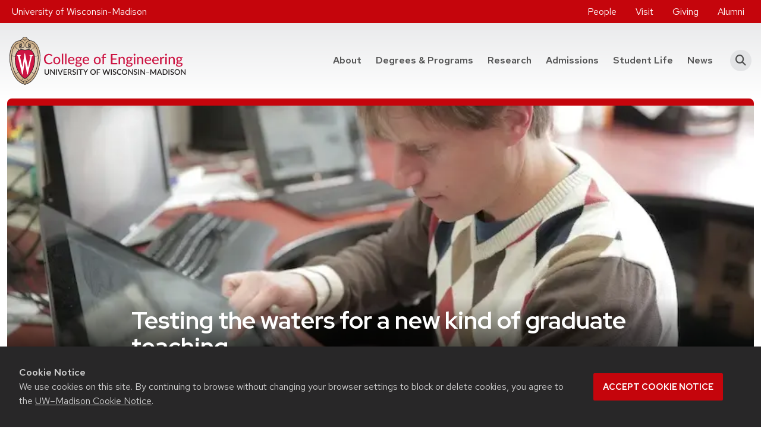

--- FILE ---
content_type: text/html; charset=UTF-8
request_url: https://engineering.wisc.edu/news/testing-waters-new-kind-graduate-teaching/
body_size: 19562
content:
<!DOCTYPE html>
<html lang="en-US">
<head>
	<!-- Google Tag Manager -->
	<script>(function(w,d,s,l,i){w[l]=w[l]||[];w[l].push({'gtm.start':
	new Date().getTime(),event:'gtm.js'});var f=d.getElementsByTagName(s)[0],
	j=d.createElement(s),dl=l!='dataLayer'?'&l='+l:'';j.async=true;j.src=
	'https://www.googletagmanager.com/gtm.js?id='+i+dl;f.parentNode.insertBefore(j,f);
	})(window,document,'script','dataLayer','GTM-5STK4X3');</script>
	<!-- End Google Tag Manager -->
	<!-- Google Tag Manager -->
	<script>(function(w,d,s,l,i){w[l]=w[l]||[];w[l].push({'gtm.start':
	new Date().getTime(),event:'gtm.js'});var f=d.getElementsByTagName(s)[0],
	j=d.createElement(s),dl=l!='dataLayer'?'&l='+l:'';j.async=true;j.src=
	'https://www.googletagmanager.com/gtm.js?id='+i+dl;f.parentNode.insertBefore(j,f);
	})(window,document,'script','dataLayer','GTM-N7GFX62');</script>
	<!-- End Google Tag Manager -->
	<meta charset="UTF-8">
	<meta http-equiv="X-UA-Compatible" content="IE=edge">
	<meta name="viewport" content="width=device-width, initial-scale=1, shrink-to-fit=no">
	<link rel="icon" type="image/png" href="https://engineering.wisc.edu/wp-content/themes/coe/assets/dist/favicons/favicon-96x96.png" sizes="96x96" />
	<link rel="icon" type="image/svg+xml" href="https://engineering.wisc.edu/wp-content/themes/coe/assets/dist/favicons/favicon.svg" />
	<link rel="shortcut icon" href="https://engineering.wisc.edu/wp-content/themes/coe/assets/dist/favicons/favicon.ico" />
	<link rel="apple-touch-icon" sizes="180x180" href="https://engineering.wisc.edu/wp-content/themes/coe/assets/dist/favicons/apple-touch-icon.png" />
	<meta name="apple-mobile-web-app-title" content="UW Engineering" />
	<link rel="manifest" href="https://engineering.wisc.edu/wp-content/themes/coe/assets/dist/favicons/site.webmanifest" />
	<link rel="preconnect" href="https://www.googletagmanager.com">
	<meta name='robots' content='index, follow, max-image-preview:large, max-snippet:-1, max-video-preview:-1' />

	<!-- This site is optimized with the Yoast SEO plugin v26.7 - https://yoast.com/wordpress/plugins/seo/ -->
	<title>Testing the waters for a new kind of graduate teaching - College of Engineering - University of Wisconsin-Madison</title>
	<link rel="canonical" href="https://engineering.wisc.edu/news/testing-waters-new-kind-graduate-teaching/" />
	<meta property="og:locale" content="en_US" />
	<meta property="og:type" content="article" />
	<meta property="og:title" content="Testing the waters for a new kind of graduate teaching - College of Engineering - University of Wisconsin-Madison" />
	<meta property="og:description" content="Technology has changed our daily life in countless ways—however, many university professors are still teaching their graduate-level classes exactly the same way as they did 50 years ago. “We have..." />
	<meta property="og:url" content="https://engineering.wisc.edu/news/testing-waters-new-kind-graduate-teaching/" />
	<meta property="og:site_name" content="College of Engineering - University of Wisconsin-Madison" />
	<meta property="article:publisher" content="https://www.facebook.com/UWMadEngr" />
	<meta property="article:modified_time" content="2023-09-22T20:45:45+00:00" />
	<meta property="og:image" content="https://engineering.wisc.edu/wp-content/uploads/2018/02/Steven-Loheide-Virtual-U-1823-825w-jpg.webp" />
	<meta property="og:image:width" content="825" />
	<meta property="og:image:height" content="550" />
	<meta property="og:image:type" content="image/jpeg" />
	<meta name="twitter:card" content="summary_large_image" />
	<meta name="twitter:site" content="@UWMadEngr" />
	<script type="application/ld+json" class="yoast-schema-graph">{"@context":"https://schema.org","@graph":[{"@type":"WebPage","@id":"https://engineering.wisc.edu/news/testing-waters-new-kind-graduate-teaching/","url":"https://engineering.wisc.edu/news/testing-waters-new-kind-graduate-teaching/","name":"Testing the waters for a new kind of graduate teaching - College of Engineering - University of Wisconsin-Madison","isPartOf":{"@id":"https://engineering.wisc.edu/#website"},"primaryImageOfPage":{"@id":"https://engineering.wisc.edu/news/testing-waters-new-kind-graduate-teaching/#primaryimage"},"image":{"@id":"https://engineering.wisc.edu/news/testing-waters-new-kind-graduate-teaching/#primaryimage"},"thumbnailUrl":"https://engineering.wisc.edu/wp-content/uploads/2018/02/Steven-Loheide-Virtual-U-1823-825w-jpg-webp.webp","datePublished":"2018-02-12T20:40:41+00:00","dateModified":"2023-09-22T20:45:45+00:00","breadcrumb":{"@id":"https://engineering.wisc.edu/news/testing-waters-new-kind-graduate-teaching/#breadcrumb"},"inLanguage":"en-US","potentialAction":[{"@type":"ReadAction","target":["https://engineering.wisc.edu/news/testing-waters-new-kind-graduate-teaching/"]}]},{"@type":"ImageObject","inLanguage":"en-US","@id":"https://engineering.wisc.edu/news/testing-waters-new-kind-graduate-teaching/#primaryimage","url":"https://engineering.wisc.edu/wp-content/uploads/2018/02/Steven-Loheide-Virtual-U-1823-825w-jpg-webp.webp","contentUrl":"https://engineering.wisc.edu/wp-content/uploads/2018/02/Steven-Loheide-Virtual-U-1823-825w-jpg-webp.webp","width":825,"height":550,"caption":"In the fall 2017 semester, a team of professors including UW–Madison’s Steven Loheide offered a course menu of highly specialized hydrology topics to a remote audience of 45 graduate students at six institutions, using a new virtual university format. Photo by Renee Meiller."},{"@type":"BreadcrumbList","@id":"https://engineering.wisc.edu/news/testing-waters-new-kind-graduate-teaching/#breadcrumb","itemListElement":[{"@type":"ListItem","position":1,"name":"Homepage","item":"https://engineering.wisc.edu/"},{"@type":"ListItem","position":2,"name":"News","item":"https://engineering.wisc.edu/news/"},{"@type":"ListItem","position":3,"name":"Testing the waters for a new kind of graduate teaching"}]},{"@type":"WebSite","@id":"https://engineering.wisc.edu/#website","url":"https://engineering.wisc.edu/","name":"College of Engineering - University of Wisconsin-Madison","description":"","publisher":{"@id":"https://engineering.wisc.edu/#organization"},"potentialAction":[{"@type":"SearchAction","target":{"@type":"EntryPoint","urlTemplate":"https://engineering.wisc.edu/?s={search_term_string}"},"query-input":{"@type":"PropertyValueSpecification","valueRequired":true,"valueName":"search_term_string"}}],"inLanguage":"en-US"},{"@type":"Organization","@id":"https://engineering.wisc.edu/#organization","name":"College of Engineering - University of Wisconsin-Madison","url":"https://engineering.wisc.edu/","logo":{"@type":"ImageObject","inLanguage":"en-US","@id":"https://engineering.wisc.edu/#/schema/logo/image/","url":"https://engineering.wisc.edu/wp-content/uploads/2021/09/UW_Engineering_color-flush.svg","contentUrl":"https://engineering.wisc.edu/wp-content/uploads/2021/09/UW_Engineering_color-flush.svg","width":295.95,"height":81.54,"caption":"College of Engineering - University of Wisconsin-Madison"},"image":{"@id":"https://engineering.wisc.edu/#/schema/logo/image/"},"sameAs":["https://www.facebook.com/UWMadEngr","https://x.com/UWMadEngr","https://www.instagram.com/uwmadengr/","https://www.youtube.com/uwmadengr","https://www.linkedin.com/school/uwmadengr"]}]}</script>
	<!-- / Yoast SEO plugin. -->


<link rel='dns-prefetch' href='//cdn.wisc.cloud' />
<link rel="alternate" title="oEmbed (JSON)" type="application/json+oembed" href="https://engineering.wisc.edu/wp-json/oembed/1.0/embed?url=https%3A%2F%2Fengineering.wisc.edu%2Fnews%2Ftesting-waters-new-kind-graduate-teaching%2F" />
<link rel="alternate" title="oEmbed (XML)" type="text/xml+oembed" href="https://engineering.wisc.edu/wp-json/oembed/1.0/embed?url=https%3A%2F%2Fengineering.wisc.edu%2Fnews%2Ftesting-waters-new-kind-graduate-teaching%2F&#038;format=xml" />
<style id='wp-img-auto-sizes-contain-inline-css'>
img:is([sizes=auto i],[sizes^="auto," i]){contain-intrinsic-size:3000px 1500px}
/*# sourceURL=wp-img-auto-sizes-contain-inline-css */
</style>
<link rel='stylesheet' id='tribe-events-pro-mini-calendar-block-styles-css' href='https://engineering.wisc.edu/wp-content/plugins/events-calendar-pro/build/css/tribe-events-pro-mini-calendar-block.css?ver=7.7.11' media='all' />
<link rel='stylesheet' id='sbi_styles-css' href='https://engineering.wisc.edu/wp-content/plugins/instagram-feed-pro/css/sbi-styles.min.css?ver=6.9.0' media='all' />
<link rel='preload' id='wp-block-library-css' href='https://engineering.wisc.edu/wp-includes/css/dist/block-library/style.min.css?ver=6.9' media='all' as="style" onload="this.onload=null;this.rel='stylesheet'" />
<style id='wp-block-image-inline-css'>
.wp-block-image>a,.wp-block-image>figure>a{display:inline-block}.wp-block-image img{box-sizing:border-box;height:auto;max-width:100%;vertical-align:bottom}@media not (prefers-reduced-motion){.wp-block-image img.hide{visibility:hidden}.wp-block-image img.show{animation:show-content-image .4s}}.wp-block-image[style*=border-radius] img,.wp-block-image[style*=border-radius]>a{border-radius:inherit}.wp-block-image.has-custom-border img{box-sizing:border-box}.wp-block-image.aligncenter{text-align:center}.wp-block-image.alignfull>a,.wp-block-image.alignwide>a{width:100%}.wp-block-image.alignfull img,.wp-block-image.alignwide img{height:auto;width:100%}.wp-block-image .aligncenter,.wp-block-image .alignleft,.wp-block-image .alignright,.wp-block-image.aligncenter,.wp-block-image.alignleft,.wp-block-image.alignright{display:table}.wp-block-image .aligncenter>figcaption,.wp-block-image .alignleft>figcaption,.wp-block-image .alignright>figcaption,.wp-block-image.aligncenter>figcaption,.wp-block-image.alignleft>figcaption,.wp-block-image.alignright>figcaption{caption-side:bottom;display:table-caption}.wp-block-image .alignleft{float:left;margin:.5em 1em .5em 0}.wp-block-image .alignright{float:right;margin:.5em 0 .5em 1em}.wp-block-image .aligncenter{margin-left:auto;margin-right:auto}.wp-block-image :where(figcaption){margin-bottom:1em;margin-top:.5em}.wp-block-image.is-style-circle-mask img{border-radius:9999px}@supports ((-webkit-mask-image:none) or (mask-image:none)) or (-webkit-mask-image:none){.wp-block-image.is-style-circle-mask img{border-radius:0;-webkit-mask-image:url('data:image/svg+xml;utf8,<svg viewBox="0 0 100 100" xmlns="http://www.w3.org/2000/svg"><circle cx="50" cy="50" r="50"/></svg>');mask-image:url('data:image/svg+xml;utf8,<svg viewBox="0 0 100 100" xmlns="http://www.w3.org/2000/svg"><circle cx="50" cy="50" r="50"/></svg>');mask-mode:alpha;-webkit-mask-position:center;mask-position:center;-webkit-mask-repeat:no-repeat;mask-repeat:no-repeat;-webkit-mask-size:contain;mask-size:contain}}:root :where(.wp-block-image.is-style-rounded img,.wp-block-image .is-style-rounded img){border-radius:9999px}.wp-block-image figure{margin:0}.wp-lightbox-container{display:flex;flex-direction:column;position:relative}.wp-lightbox-container img{cursor:zoom-in}.wp-lightbox-container img:hover+button{opacity:1}.wp-lightbox-container button{align-items:center;backdrop-filter:blur(16px) saturate(180%);background-color:#5a5a5a40;border:none;border-radius:4px;cursor:zoom-in;display:flex;height:20px;justify-content:center;opacity:0;padding:0;position:absolute;right:16px;text-align:center;top:16px;width:20px;z-index:100}@media not (prefers-reduced-motion){.wp-lightbox-container button{transition:opacity .2s ease}}.wp-lightbox-container button:focus-visible{outline:3px auto #5a5a5a40;outline:3px auto -webkit-focus-ring-color;outline-offset:3px}.wp-lightbox-container button:hover{cursor:pointer;opacity:1}.wp-lightbox-container button:focus{opacity:1}.wp-lightbox-container button:focus,.wp-lightbox-container button:hover,.wp-lightbox-container button:not(:hover):not(:active):not(.has-background){background-color:#5a5a5a40;border:none}.wp-lightbox-overlay{box-sizing:border-box;cursor:zoom-out;height:100vh;left:0;overflow:hidden;position:fixed;top:0;visibility:hidden;width:100%;z-index:100000}.wp-lightbox-overlay .close-button{align-items:center;cursor:pointer;display:flex;justify-content:center;min-height:40px;min-width:40px;padding:0;position:absolute;right:calc(env(safe-area-inset-right) + 16px);top:calc(env(safe-area-inset-top) + 16px);z-index:5000000}.wp-lightbox-overlay .close-button:focus,.wp-lightbox-overlay .close-button:hover,.wp-lightbox-overlay .close-button:not(:hover):not(:active):not(.has-background){background:none;border:none}.wp-lightbox-overlay .lightbox-image-container{height:var(--wp--lightbox-container-height);left:50%;overflow:hidden;position:absolute;top:50%;transform:translate(-50%,-50%);transform-origin:top left;width:var(--wp--lightbox-container-width);z-index:9999999999}.wp-lightbox-overlay .wp-block-image{align-items:center;box-sizing:border-box;display:flex;height:100%;justify-content:center;margin:0;position:relative;transform-origin:0 0;width:100%;z-index:3000000}.wp-lightbox-overlay .wp-block-image img{height:var(--wp--lightbox-image-height);min-height:var(--wp--lightbox-image-height);min-width:var(--wp--lightbox-image-width);width:var(--wp--lightbox-image-width)}.wp-lightbox-overlay .wp-block-image figcaption{display:none}.wp-lightbox-overlay button{background:none;border:none}.wp-lightbox-overlay .scrim{background-color:#fff;height:100%;opacity:.9;position:absolute;width:100%;z-index:2000000}.wp-lightbox-overlay.active{visibility:visible}@media not (prefers-reduced-motion){.wp-lightbox-overlay.active{animation:turn-on-visibility .25s both}.wp-lightbox-overlay.active img{animation:turn-on-visibility .35s both}.wp-lightbox-overlay.show-closing-animation:not(.active){animation:turn-off-visibility .35s both}.wp-lightbox-overlay.show-closing-animation:not(.active) img{animation:turn-off-visibility .25s both}.wp-lightbox-overlay.zoom.active{animation:none;opacity:1;visibility:visible}.wp-lightbox-overlay.zoom.active .lightbox-image-container{animation:lightbox-zoom-in .4s}.wp-lightbox-overlay.zoom.active .lightbox-image-container img{animation:none}.wp-lightbox-overlay.zoom.active .scrim{animation:turn-on-visibility .4s forwards}.wp-lightbox-overlay.zoom.show-closing-animation:not(.active){animation:none}.wp-lightbox-overlay.zoom.show-closing-animation:not(.active) .lightbox-image-container{animation:lightbox-zoom-out .4s}.wp-lightbox-overlay.zoom.show-closing-animation:not(.active) .lightbox-image-container img{animation:none}.wp-lightbox-overlay.zoom.show-closing-animation:not(.active) .scrim{animation:turn-off-visibility .4s forwards}}@keyframes show-content-image{0%{visibility:hidden}99%{visibility:hidden}to{visibility:visible}}@keyframes turn-on-visibility{0%{opacity:0}to{opacity:1}}@keyframes turn-off-visibility{0%{opacity:1;visibility:visible}99%{opacity:0;visibility:visible}to{opacity:0;visibility:hidden}}@keyframes lightbox-zoom-in{0%{transform:translate(calc((-100vw + var(--wp--lightbox-scrollbar-width))/2 + var(--wp--lightbox-initial-left-position)),calc(-50vh + var(--wp--lightbox-initial-top-position))) scale(var(--wp--lightbox-scale))}to{transform:translate(-50%,-50%) scale(1)}}@keyframes lightbox-zoom-out{0%{transform:translate(-50%,-50%) scale(1);visibility:visible}99%{visibility:visible}to{transform:translate(calc((-100vw + var(--wp--lightbox-scrollbar-width))/2 + var(--wp--lightbox-initial-left-position)),calc(-50vh + var(--wp--lightbox-initial-top-position))) scale(var(--wp--lightbox-scale));visibility:hidden}}
/*# sourceURL=https://engineering.wisc.edu/wp-includes/blocks/image/style.min.css */
</style>
<style id='global-styles-inline-css'>
:root{--wp--preset--aspect-ratio--square: 1;--wp--preset--aspect-ratio--4-3: 4/3;--wp--preset--aspect-ratio--3-4: 3/4;--wp--preset--aspect-ratio--3-2: 3/2;--wp--preset--aspect-ratio--2-3: 2/3;--wp--preset--aspect-ratio--16-9: 16/9;--wp--preset--aspect-ratio--9-16: 9/16;--wp--preset--aspect-ratio--21-9: 21/9;--wp--preset--color--black: #000000;--wp--preset--color--cyan-bluish-gray: #abb8c3;--wp--preset--color--white: #ffffff;--wp--preset--color--pale-pink: #f78da7;--wp--preset--color--vivid-red: #cf2e2e;--wp--preset--color--luminous-vivid-orange: #ff6900;--wp--preset--color--luminous-vivid-amber: #fcb900;--wp--preset--color--light-green-cyan: #7bdcb5;--wp--preset--color--vivid-green-cyan: #00d084;--wp--preset--color--pale-cyan-blue: #8ed1fc;--wp--preset--color--vivid-cyan-blue: #0693e3;--wp--preset--color--vivid-purple: #9b51e0;--wp--preset--color--primary: var(--bs-primary);--wp--preset--color--secondary: var(--bs-secondary);--wp--preset--color--lighter: var(--bs-light);--wp--preset--color--dark: var(--bs-dark);--wp--preset--gradient--vivid-cyan-blue-to-vivid-purple: linear-gradient(135deg,rgb(6,147,227) 0%,rgb(155,81,224) 100%);--wp--preset--gradient--light-green-cyan-to-vivid-green-cyan: linear-gradient(135deg,rgb(122,220,180) 0%,rgb(0,208,130) 100%);--wp--preset--gradient--luminous-vivid-amber-to-luminous-vivid-orange: linear-gradient(135deg,rgb(252,185,0) 0%,rgb(255,105,0) 100%);--wp--preset--gradient--luminous-vivid-orange-to-vivid-red: linear-gradient(135deg,rgb(255,105,0) 0%,rgb(207,46,46) 100%);--wp--preset--gradient--very-light-gray-to-cyan-bluish-gray: linear-gradient(135deg,rgb(238,238,238) 0%,rgb(169,184,195) 100%);--wp--preset--gradient--cool-to-warm-spectrum: linear-gradient(135deg,rgb(74,234,220) 0%,rgb(151,120,209) 20%,rgb(207,42,186) 40%,rgb(238,44,130) 60%,rgb(251,105,98) 80%,rgb(254,248,76) 100%);--wp--preset--gradient--blush-light-purple: linear-gradient(135deg,rgb(255,206,236) 0%,rgb(152,150,240) 100%);--wp--preset--gradient--blush-bordeaux: linear-gradient(135deg,rgb(254,205,165) 0%,rgb(254,45,45) 50%,rgb(107,0,62) 100%);--wp--preset--gradient--luminous-dusk: linear-gradient(135deg,rgb(255,203,112) 0%,rgb(199,81,192) 50%,rgb(65,88,208) 100%);--wp--preset--gradient--pale-ocean: linear-gradient(135deg,rgb(255,245,203) 0%,rgb(182,227,212) 50%,rgb(51,167,181) 100%);--wp--preset--gradient--electric-grass: linear-gradient(135deg,rgb(202,248,128) 0%,rgb(113,206,126) 100%);--wp--preset--gradient--midnight: linear-gradient(135deg,rgb(2,3,129) 0%,rgb(40,116,252) 100%);--wp--preset--gradient--primary-to-secondary: linear-gradient(135deg, var(--bs-primary) 0%, var(--bs-secondary) 100%);--wp--preset--gradient--dark-to-primary: linear-gradient(135deg, var(--bs-dark) 0%, var(--bs-primary) 100%);--wp--preset--gradient--primary-overlay: linear-gradient(180deg, rgba(0,0,0,0) 0%, var(--bs-primary) 100%);--wp--preset--gradient--dark-overlay: linear-gradient(180deg, rgba(0,0,0,0) 0%, rgba(0,0,0,0.8) 100%);--wp--preset--gradient--gradient-secondary: var(--gradient-secondary);--wp--preset--gradient--gradient-secondary-lr: var(--gradient-secondary-lr);--wp--preset--gradient--gradient-primary: var(--gradient-primary);--wp--preset--gradient--gradient-primary-lr: var(--gradient-primary-lr);--wp--preset--gradient--light-grey-tb: var(--gradient-light-grey-tb);--wp--preset--gradient--light-grey-lr: var(--gradient-light-grey-lr);--wp--preset--gradient--light-grey-bt: var(--gradient-light-grey-bt);--wp--preset--gradient--light-grey-rl: var(--gradient-light-grey-rl);--wp--preset--font-size--small: var(--bs-font-size-sm);--wp--preset--font-size--medium: var(--bs-font-size-base);--wp--preset--font-size--large: var(--bs-font-size-lg);--wp--preset--font-size--x-large: 42px;--wp--preset--font-family--font-heading: var(--bs-font-heading);--wp--preset--font-family--font-base: var(--bs-font-base);--wp--preset--spacing--20: 0.5rem;--wp--preset--spacing--30: 1rem;--wp--preset--spacing--40: 1.5rem;--wp--preset--spacing--50: 3rem;--wp--preset--spacing--60: 2.25rem;--wp--preset--spacing--70: 3.38rem;--wp--preset--spacing--80: 5.06rem;--wp--preset--spacing--10: 0.25rem;--wp--preset--shadow--natural: 6px 6px 9px rgba(0, 0, 0, 0.2);--wp--preset--shadow--deep: 12px 12px 50px rgba(0, 0, 0, 0.4);--wp--preset--shadow--sharp: 6px 6px 0px rgba(0, 0, 0, 0.2);--wp--preset--shadow--outlined: 6px 6px 0px -3px rgb(255, 255, 255), 6px 6px rgb(0, 0, 0);--wp--preset--shadow--crisp: 6px 6px 0px rgb(0, 0, 0);}:root { --wp--style--global--content-size: 1320px;--wp--style--global--wide-size: 1320px; }:where(body) { margin: 0; }.wp-site-blocks > .alignleft { float: left; margin-right: 2em; }.wp-site-blocks > .alignright { float: right; margin-left: 2em; }.wp-site-blocks > .aligncenter { justify-content: center; margin-left: auto; margin-right: auto; }:where(.is-layout-flex){gap: 0.5em;}:where(.is-layout-grid){gap: 0.5em;}.is-layout-flow > .alignleft{float: left;margin-inline-start: 0;margin-inline-end: 2em;}.is-layout-flow > .alignright{float: right;margin-inline-start: 2em;margin-inline-end: 0;}.is-layout-flow > .aligncenter{margin-left: auto !important;margin-right: auto !important;}.is-layout-constrained > .alignleft{float: left;margin-inline-start: 0;margin-inline-end: 2em;}.is-layout-constrained > .alignright{float: right;margin-inline-start: 2em;margin-inline-end: 0;}.is-layout-constrained > .aligncenter{margin-left: auto !important;margin-right: auto !important;}.is-layout-constrained > :where(:not(.alignleft):not(.alignright):not(.alignfull)){max-width: var(--wp--style--global--content-size);margin-left: auto !important;margin-right: auto !important;}.is-layout-constrained > .alignwide{max-width: var(--wp--style--global--wide-size);}body .is-layout-flex{display: flex;}.is-layout-flex{flex-wrap: wrap;align-items: center;}.is-layout-flex > :is(*, div){margin: 0;}body .is-layout-grid{display: grid;}.is-layout-grid > :is(*, div){margin: 0;}body{padding-top: 0px;padding-right: 0px;padding-bottom: 0px;padding-left: 0px;}a:where(:not(.wp-element-button)){text-decoration: underline;}:root :where(.wp-element-button, .wp-block-button__link){background-color: #32373c;border-width: 0;color: #fff;font-family: inherit;font-size: inherit;font-style: inherit;font-weight: inherit;letter-spacing: inherit;line-height: inherit;padding-top: calc(0.667em + 2px);padding-right: calc(1.333em + 2px);padding-bottom: calc(0.667em + 2px);padding-left: calc(1.333em + 2px);text-decoration: none;text-transform: inherit;}.has-black-color{color: var(--wp--preset--color--black) !important;}.has-cyan-bluish-gray-color{color: var(--wp--preset--color--cyan-bluish-gray) !important;}.has-white-color{color: var(--wp--preset--color--white) !important;}.has-pale-pink-color{color: var(--wp--preset--color--pale-pink) !important;}.has-vivid-red-color{color: var(--wp--preset--color--vivid-red) !important;}.has-luminous-vivid-orange-color{color: var(--wp--preset--color--luminous-vivid-orange) !important;}.has-luminous-vivid-amber-color{color: var(--wp--preset--color--luminous-vivid-amber) !important;}.has-light-green-cyan-color{color: var(--wp--preset--color--light-green-cyan) !important;}.has-vivid-green-cyan-color{color: var(--wp--preset--color--vivid-green-cyan) !important;}.has-pale-cyan-blue-color{color: var(--wp--preset--color--pale-cyan-blue) !important;}.has-vivid-cyan-blue-color{color: var(--wp--preset--color--vivid-cyan-blue) !important;}.has-vivid-purple-color{color: var(--wp--preset--color--vivid-purple) !important;}.has-primary-color{color: var(--wp--preset--color--primary) !important;}.has-secondary-color{color: var(--wp--preset--color--secondary) !important;}.has-lighter-color{color: var(--wp--preset--color--lighter) !important;}.has-dark-color{color: var(--wp--preset--color--dark) !important;}.has-black-background-color{background-color: var(--wp--preset--color--black) !important;}.has-cyan-bluish-gray-background-color{background-color: var(--wp--preset--color--cyan-bluish-gray) !important;}.has-white-background-color{background-color: var(--wp--preset--color--white) !important;}.has-pale-pink-background-color{background-color: var(--wp--preset--color--pale-pink) !important;}.has-vivid-red-background-color{background-color: var(--wp--preset--color--vivid-red) !important;}.has-luminous-vivid-orange-background-color{background-color: var(--wp--preset--color--luminous-vivid-orange) !important;}.has-luminous-vivid-amber-background-color{background-color: var(--wp--preset--color--luminous-vivid-amber) !important;}.has-light-green-cyan-background-color{background-color: var(--wp--preset--color--light-green-cyan) !important;}.has-vivid-green-cyan-background-color{background-color: var(--wp--preset--color--vivid-green-cyan) !important;}.has-pale-cyan-blue-background-color{background-color: var(--wp--preset--color--pale-cyan-blue) !important;}.has-vivid-cyan-blue-background-color{background-color: var(--wp--preset--color--vivid-cyan-blue) !important;}.has-vivid-purple-background-color{background-color: var(--wp--preset--color--vivid-purple) !important;}.has-primary-background-color{background-color: var(--wp--preset--color--primary) !important;}.has-secondary-background-color{background-color: var(--wp--preset--color--secondary) !important;}.has-lighter-background-color{background-color: var(--wp--preset--color--lighter) !important;}.has-dark-background-color{background-color: var(--wp--preset--color--dark) !important;}.has-black-border-color{border-color: var(--wp--preset--color--black) !important;}.has-cyan-bluish-gray-border-color{border-color: var(--wp--preset--color--cyan-bluish-gray) !important;}.has-white-border-color{border-color: var(--wp--preset--color--white) !important;}.has-pale-pink-border-color{border-color: var(--wp--preset--color--pale-pink) !important;}.has-vivid-red-border-color{border-color: var(--wp--preset--color--vivid-red) !important;}.has-luminous-vivid-orange-border-color{border-color: var(--wp--preset--color--luminous-vivid-orange) !important;}.has-luminous-vivid-amber-border-color{border-color: var(--wp--preset--color--luminous-vivid-amber) !important;}.has-light-green-cyan-border-color{border-color: var(--wp--preset--color--light-green-cyan) !important;}.has-vivid-green-cyan-border-color{border-color: var(--wp--preset--color--vivid-green-cyan) !important;}.has-pale-cyan-blue-border-color{border-color: var(--wp--preset--color--pale-cyan-blue) !important;}.has-vivid-cyan-blue-border-color{border-color: var(--wp--preset--color--vivid-cyan-blue) !important;}.has-vivid-purple-border-color{border-color: var(--wp--preset--color--vivid-purple) !important;}.has-primary-border-color{border-color: var(--wp--preset--color--primary) !important;}.has-secondary-border-color{border-color: var(--wp--preset--color--secondary) !important;}.has-lighter-border-color{border-color: var(--wp--preset--color--lighter) !important;}.has-dark-border-color{border-color: var(--wp--preset--color--dark) !important;}.has-vivid-cyan-blue-to-vivid-purple-gradient-background{background: var(--wp--preset--gradient--vivid-cyan-blue-to-vivid-purple) !important;}.has-light-green-cyan-to-vivid-green-cyan-gradient-background{background: var(--wp--preset--gradient--light-green-cyan-to-vivid-green-cyan) !important;}.has-luminous-vivid-amber-to-luminous-vivid-orange-gradient-background{background: var(--wp--preset--gradient--luminous-vivid-amber-to-luminous-vivid-orange) !important;}.has-luminous-vivid-orange-to-vivid-red-gradient-background{background: var(--wp--preset--gradient--luminous-vivid-orange-to-vivid-red) !important;}.has-very-light-gray-to-cyan-bluish-gray-gradient-background{background: var(--wp--preset--gradient--very-light-gray-to-cyan-bluish-gray) !important;}.has-cool-to-warm-spectrum-gradient-background{background: var(--wp--preset--gradient--cool-to-warm-spectrum) !important;}.has-blush-light-purple-gradient-background{background: var(--wp--preset--gradient--blush-light-purple) !important;}.has-blush-bordeaux-gradient-background{background: var(--wp--preset--gradient--blush-bordeaux) !important;}.has-luminous-dusk-gradient-background{background: var(--wp--preset--gradient--luminous-dusk) !important;}.has-pale-ocean-gradient-background{background: var(--wp--preset--gradient--pale-ocean) !important;}.has-electric-grass-gradient-background{background: var(--wp--preset--gradient--electric-grass) !important;}.has-midnight-gradient-background{background: var(--wp--preset--gradient--midnight) !important;}.has-primary-to-secondary-gradient-background{background: var(--wp--preset--gradient--primary-to-secondary) !important;}.has-dark-to-primary-gradient-background{background: var(--wp--preset--gradient--dark-to-primary) !important;}.has-primary-overlay-gradient-background{background: var(--wp--preset--gradient--primary-overlay) !important;}.has-dark-overlay-gradient-background{background: var(--wp--preset--gradient--dark-overlay) !important;}.has-gradient-secondary-gradient-background{background: var(--wp--preset--gradient--gradient-secondary) !important;}.has-gradient-secondary-lr-gradient-background{background: var(--wp--preset--gradient--gradient-secondary-lr) !important;}.has-gradient-primary-gradient-background{background: var(--wp--preset--gradient--gradient-primary) !important;}.has-gradient-primary-lr-gradient-background{background: var(--wp--preset--gradient--gradient-primary-lr) !important;}.has-light-grey-tb-gradient-background{background: var(--wp--preset--gradient--light-grey-tb) !important;}.has-light-grey-lr-gradient-background{background: var(--wp--preset--gradient--light-grey-lr) !important;}.has-light-grey-bt-gradient-background{background: var(--wp--preset--gradient--light-grey-bt) !important;}.has-light-grey-rl-gradient-background{background: var(--wp--preset--gradient--light-grey-rl) !important;}.has-small-font-size{font-size: var(--wp--preset--font-size--small) !important;}.has-medium-font-size{font-size: var(--wp--preset--font-size--medium) !important;}.has-large-font-size{font-size: var(--wp--preset--font-size--large) !important;}.has-x-large-font-size{font-size: var(--wp--preset--font-size--x-large) !important;}.has-font-heading-font-family{font-family: var(--wp--preset--font-family--font-heading) !important;}.has-font-base-font-family{font-family: var(--wp--preset--font-family--font-base) !important;}
/*# sourceURL=global-styles-inline-css */
</style>

<style id='dominant-color-styles-inline-css'>
img[data-dominant-color]:not(.has-transparency) { background-color: var(--dominant-color); }
/*# sourceURL=dominant-color-styles-inline-css */
</style>
<link rel='stylesheet' id='theme-css' href='https://engineering.wisc.edu/wp-content/themes/coe/assets/dist/css/theme.min.css?ver=1768822363' media='all' />
<link rel='stylesheet' id='wp-block-paragraph-css' href='https://engineering.wisc.edu/wp-includes/blocks/paragraph/style.min.css?ver=6.9' media='all' />
<script src="https://engineering.wisc.edu/wp-includes/js/jquery/jquery.min.js?ver=3.7.1" id="jquery-core-js"></script>
<link rel="https://api.w.org/" href="https://engineering.wisc.edu/wp-json/" /><link rel="alternate" title="JSON" type="application/json" href="https://engineering.wisc.edu/wp-json/wp/v2/news/26236" /><meta name="generator" content="dominant-color-images 1.2.0">
<!-- Stream WordPress user activity plugin v4.1.1 -->
<meta name="generator" content="webp-uploads 2.6.1">
<meta name="tec-api-version" content="v1"><meta name="tec-api-origin" content="https://engineering.wisc.edu"><link rel="alternate" href="https://engineering.wisc.edu/wp-json/tribe/events/v1/" /><meta name="department" content="Civil &amp; Environmental Engineering"><meta name="post-type" content="news"><meta name="author" content="Webmanager"><style>.recentcomments a{display:inline !important;padding:0 !important;margin:0 !important;}</style>		<style id="wp-custom-css">
			/* used on publications page to hide shadow on cards */
.card-no_shadow .row .col .card{
	border:none;
}
 .statistic-statistic.mt-md-4 {
    margin-top: .5rem !important; }
.textRed{color: #c5050c;}

.acf-block-testimonial .pt-4 {    padding-top: 0rem!important;}

.acf-block-card .card-footer {padding: 0.5rem 1rem 1.5rem 1rem}

#report.acf-block-card .card-img-overlay, #adResources.acf-block-card .card-img-overlay {background-color: rgba(0,0,0,0)!important;}

#report a {font-weight: 700 !important;}

/* light grey background for cards */
#AcdmGrvCmp .card, #AcdmGrvCmp .card-footer, #ugRank .card, #gradRank .card {background-color: #f0f1f2 !important;}

/* manual # placement on Facts & stags page */
.midSuper {font-size: .5em; vertical-align: .35em}


#statBlock1 .card-title, #ugRank .card-title, #gradRank .card-title {
  text-align: center;
}		</style>
		<link rel='preload' id='swiper-css' href='https://engineering.wisc.edu/wp-content/themes/coe/assets/dist/css/swiper-bundle.min.css?ver=1768822363' media='all' as="style" onload="this.onload=null;this.rel='stylesheet'" />
</head>

<body class="wp-singular news-template-default single single-news postid-26236 wp-custom-logo wp-embed-responsive wp-theme-coe tribe-no-js group-blog">
	<!-- Google Tag Manager (noscript) -->
	<noscript><iframe src="https://www.googletagmanager.com/ns.html?id=GTM-5STK4X3" height="0" width="0"
			style="display:none;visibility:hidden"></iframe></noscript>
	<!-- End Google Tag Manager (noscript) -->
	<!-- Google Tag Manager (noscript) -->
	<noscript><iframe src="https://www.googletagmanager.com/ns.html?id=GTM-N7GFX62" height="0" width="0"
			style="display:none;visibility:hidden"></iframe></noscript>
	<!-- End Google Tag Manager (noscript) -->
		<a class="visually-hidden-focusable" href="#main" role="region" aria-label="Skip to content">Skip to main content</a>
	<header class="bg-light-grey-tb">
		<div class="alert-bar">
			</div>
		<div class="utility-bar bg-secondary text-white">
		<div class="container-xxl d-flex flex-row align-content-center ">
							<div id="block-3" class="d-flex align-items-center widget_block"><ul class="nav d-none d-md-flex" style="color:#cacbcc;">
<li class="nav-item p-2"><a href="https://www.wisc.edu/" target="_blank" class="text-decoration-none" rel="noopener noreferrer">University of Wisconsin-Madison</a></li>
</ul></div>			
				<nav class="align-items-center ms-auto" aria-label="Utility Menu"><ul id="utility-menu" class="nav d-none d-md-flex" role="menu"><li itemscope="itemscope" itemtype="https://www.schema.org/SiteNavigationElement" id="menu-item-57059" class="menu-item menu-item-type-custom menu-item-object-custom menu-item-57059 nav-item" role="menuitem"><a href="/about/faculty-and-staff-directory/" class="nav-link">People</a></li>
<li itemscope="itemscope" itemtype="https://www.schema.org/SiteNavigationElement" id="menu-item-6" class="menu-item menu-item-type-custom menu-item-object-custom menu-item-6 nav-item" role="menuitem"><a href="https://engineering.wisc.edu/admissions/visit/" class="nav-link">Visit</a></li>
<li itemscope="itemscope" itemtype="https://www.schema.org/SiteNavigationElement" id="menu-item-54222" class="menu-item menu-item-type-post_type menu-item-object-page menu-item-54222 nav-item" role="menuitem"><a href="https://engineering.wisc.edu/giving/" class="nav-link">Giving</a></li>
<li itemscope="itemscope" itemtype="https://www.schema.org/SiteNavigationElement" id="menu-item-55576" class="menu-item menu-item-type-post_type menu-item-object-page menu-item-55576 nav-item" role="menuitem"><a href="https://engineering.wisc.edu/alumni/" class="nav-link">Alumni</a></li>
</ul></nav>	
		</div>
	</div>
	<nav class="container-xxl navbar navbar-expand-lg navbar-light flex-wrap flex-lg-nowrap ps-3">
				<a href="/" class="navbar-brand"><img width="296" height="82" src="https://engineering.wisc.edu/wp-content/uploads/2021/09/UW_Engineering_color-flush.svg" class="img-fluid" alt="College of Engineering - University of Wisconsin Madison" loading="eager" decoding="async" /></a>
				<button class="navbar-toggler" type="button" data-bs-toggle="collapse" data-bs-target="#navbar-primary" aria-controls="navbar-primary" aria-expanded="false" aria-label="Toggle navigation">
			<span class="navbar-toggler-icon"></span>
		</button>
		<div class="collapse navbar-collapse" id="navbar-primary">
			<div class="d-lg-none mt-4 mb-3">
				<form role="search" method="get" class="search-form" action="https://engineering.wisc.edu/">
				<label class="input-group">
						<span class="visually-hidden">Search for:</span>
						<input class="form-control" type="search" aria-label="Search" placeholder="search" value="" name="s" title="Search for:" />
						<span class="input-group-append">
							<button class="btn btn-search" type="submit" value="search">
								<i class="fa fa-search"></i> <span class="visually-hidden">Search</span>
							</button>
						</span>
					</label>
				</form>
			</div>
			<nav class="ms-auto" aria-label="Main Menu"><ul id="main-menu" class="navbar-nav" role="menu"><li itemscope="itemscope" itemtype="https://www.schema.org/SiteNavigationElement" id="menu-item-45228" class="menu-item menu-item-type-custom menu-item-object-custom menu-item-has-children dropdown menu-item-45228 nav-item" role="menuitem"><a href="#" data-bs-toggle="dropdown" aria-haspopup="true" aria-expanded="false" class="dropdown-toggle nav-link" id="menu-item-dropdown-45228">About</a>
<ul class="dropdown-menu" aria-labelledby="menu-item-dropdown-45228" role="menu">
	<li itemscope="itemscope" itemtype="https://www.schema.org/SiteNavigationElement" id="menu-item-46162" class="menu-item menu-item-type-post_type menu-item-object-page menu-item-46162 nav-item" role="menuitem"><a href="https://engineering.wisc.edu/about/" class="dropdown-item">Who we are</a></li>
	<li itemscope="itemscope" itemtype="https://www.schema.org/SiteNavigationElement" id="menu-item-46136" class="menu-item menu-item-type-post_type menu-item-object-page menu-item-46136 nav-item" role="menuitem"><a href="https://engineering.wisc.edu/departments/" class="dropdown-item">Departments</a></li>
	<li itemscope="itemscope" itemtype="https://www.schema.org/SiteNavigationElement" id="menu-item-50710" class="menu-item menu-item-type-post_type menu-item-object-page menu-item-50710 nav-item" role="menuitem"><a href="https://engineering.wisc.edu/student-services/" class="dropdown-item">Student services</a></li>
	<li itemscope="itemscope" itemtype="https://www.schema.org/SiteNavigationElement" id="menu-item-90170" class="menu-item menu-item-type-post_type menu-item-object-page menu-item-90170 nav-item" role="menuitem"><a href="https://engineering.wisc.edu/strategic-priorities/" class="dropdown-item">Strategic priorities</a></li>
</ul>
</li>
<li itemscope="itemscope" itemtype="https://www.schema.org/SiteNavigationElement" id="menu-item-45229" class="menu-item menu-item-type-custom menu-item-object-custom menu-item-has-children dropdown menu-item-45229 nav-item" role="menuitem"><a href="#" data-bs-toggle="dropdown" aria-haspopup="true" aria-expanded="false" class="dropdown-toggle nav-link" id="menu-item-dropdown-45229">Degrees &amp; Programs</a>
<ul class="dropdown-menu" aria-labelledby="menu-item-dropdown-45229" role="menu">
	<li itemscope="itemscope" itemtype="https://www.schema.org/SiteNavigationElement" id="menu-item-45610" class="menu-item menu-item-type-post_type menu-item-object-page menu-item-45610 nav-item" role="menuitem"><a href="https://engineering.wisc.edu/degrees-programs/undergraduate/" class="dropdown-item">Undergraduate</a></li>
	<li itemscope="itemscope" itemtype="https://www.schema.org/SiteNavigationElement" id="menu-item-45609" class="menu-item menu-item-type-post_type menu-item-object-page menu-item-45609 nav-item" role="menuitem"><a href="https://engineering.wisc.edu/degrees-programs/graduate/" class="dropdown-item">Graduate</a></li>
</ul>
</li>
<li itemscope="itemscope" itemtype="https://www.schema.org/SiteNavigationElement" id="menu-item-51733" class="menu-item menu-item-type-post_type menu-item-object-page menu-item-51733 nav-item" role="menuitem"><a title="Engineering Research" href="https://engineering.wisc.edu/research/" class="nav-link">Research</a></li>
<li itemscope="itemscope" itemtype="https://www.schema.org/SiteNavigationElement" id="menu-item-52681" class="menu-item menu-item-type-post_type menu-item-object-page menu-item-has-children dropdown menu-item-52681 nav-item" role="menuitem"><a href="#" data-bs-toggle="dropdown" aria-haspopup="true" aria-expanded="false" class="dropdown-toggle nav-link" id="menu-item-dropdown-52681">Admissions</a>
<ul class="dropdown-menu" aria-labelledby="menu-item-dropdown-52681" role="menu">
	<li itemscope="itemscope" itemtype="https://www.schema.org/SiteNavigationElement" id="menu-item-60970" class="menu-item menu-item-type-post_type menu-item-object-page menu-item-60970 nav-item" role="menuitem"><a href="https://engineering.wisc.edu/admissions/undergraduate/" class="dropdown-item">Undergraduate</a></li>
	<li itemscope="itemscope" itemtype="https://www.schema.org/SiteNavigationElement" id="menu-item-60972" class="menu-item menu-item-type-post_type menu-item-object-page menu-item-60972 nav-item" role="menuitem"><a href="https://engineering.wisc.edu/admissions/graduate/" class="dropdown-item">Graduate</a></li>
</ul>
</li>
<li itemscope="itemscope" itemtype="https://www.schema.org/SiteNavigationElement" id="menu-item-58408" class="menu-item menu-item-type-post_type menu-item-object-page menu-item-58408 nav-item" role="menuitem"><a href="https://engineering.wisc.edu/student-life/" class="nav-link">Student Life</a></li>
<li itemscope="itemscope" itemtype="https://www.schema.org/SiteNavigationElement" id="menu-item-45253" class="menu-item menu-item-type-post_type menu-item-object-page menu-item-45253 nav-item" role="menuitem"><a href="https://engineering.wisc.edu/news/" class="nav-link">News</a></li>
</ul></nav>			<nav class="mt-3 d-lg-none mb-4" aria-label="Utility Menu"><ul id="utility-menu-collapse" class="navbar-nav" role="menu"><li itemscope="itemscope" itemtype="https://www.schema.org/SiteNavigationElement" class="menu-item menu-item-type-custom menu-item-object-custom menu-item-57059 nav-item" role="menuitem"><a href="/about/faculty-and-staff-directory/" class="nav-link">People</a></li>
<li itemscope="itemscope" itemtype="https://www.schema.org/SiteNavigationElement" class="menu-item menu-item-type-custom menu-item-object-custom menu-item-6 nav-item" role="menuitem"><a href="https://engineering.wisc.edu/admissions/visit/" class="nav-link">Visit</a></li>
<li itemscope="itemscope" itemtype="https://www.schema.org/SiteNavigationElement" class="menu-item menu-item-type-post_type menu-item-object-page menu-item-54222 nav-item" role="menuitem"><a href="https://engineering.wisc.edu/giving/" class="nav-link">Giving</a></li>
<li itemscope="itemscope" itemtype="https://www.schema.org/SiteNavigationElement" class="menu-item menu-item-type-post_type menu-item-object-page menu-item-55576 nav-item" role="menuitem"><a href="https://engineering.wisc.edu/alumni/" class="nav-link">Alumni</a></li>
</ul></nav>
			<div class="d-none d-lg-flex dropdown">
			<ul class="navbar-nav">
				<li class="nav-item dropstart">
					<a class="nav-link pe-0" title="display search box" id="dropdownSearchButton" role="button" data-bs-toggle="dropdown" aria-expanded="false"><span class="fa-stack fa-1x"><i class="fas fa-circle fa-stack-2x text-light"></i><i class="fas fa-search fa-stack-1x"></i></span></a>
					<div class="dropdown-menu dropdown-search" aria-labelledby="dropdownSearchButton">
						<form role="search" method="get" class="px-3 py-2" action="https://engineering.wisc.edu/">
							<div class="input-group">
								<input class="form-control" type="input" aria-label="Search" placeholder="search" value="" name="s" title="Search for:" />									
								<button class="btn btn-search" type="submit" value="search">
									<i class="fa fa-search"></i> <span class="visually-hidden">Search</span>
								</button>
							</div>
						</form>					            
					</div>
        		</li>
      		</ul>			
		</div>
	</nav>	
</header>
<div class="breadcrumb bg-light-grey-bt"><nav id="breadcrumbs" aria-label="breadcrumb" class="container-xxl"><span><span><a href="https://engineering.wisc.edu/"><span class="fas fa-home"></span><span class="visually-hidden">Homepage</span></a></span> <span class="fas fa-xs fa-chevron-right mx-1"></span> <span><a href="https://engineering.wisc.edu/news/">News</a></span> <span class="fas fa-xs fa-chevron-right mx-1"></span> <span class="breadcrumb_last" aria-current="page">Testing the waters for a new kind of graduate teaching</span></span></nav></div><main class="single-news-main" id="main">
	<div class="content container-xxl">
				<style>
	.breadcrumb {
		display: none;
	}

	/* Add overflow: visible to prevent clipping the scaling animation */
	.header-container {
		overflow: visible !important;
	}

	@media not (prefers-reduced-motion: reduce) {

		/* @supports block for scroll-driven animation */
		@supports (animation-timeline: view()) {

			/* Apply scroll animation properties to the container */
			.header-container {
				/* Define the scroll-driven animation */
				animation: linear scale-out-header both;
				animation-timeline: view();
				/* Link animation to element visibility */
				animation-range: exit;
				/* Trigger animation as element exits viewport */
				transform-origin: bottom center;
				/* Set scale origin */
			}
			/* Apply slide-out-right animation to person images */
			.header-faculty .person {
				animation: linear slide-out-right both;
				animation-timeline: view();
				animation-range-start: var(--person-animation-start, cover 85%);
				animation-range-end: exit 50%;
			}
			.header-faculty h2 {
				animation: linear fade-out both;
				animation-timeline: view();
				animation-range-start: cover 85%;
				animation-range-end: exit 50%;
			}
		}

		.header-title {
			animation: fade-slide-in-title 0.5s ease-out 0.3s both;
		}
	}

	/* Define the keyframes for the scaling animation (Scroll Out) */
	@keyframes scale-out-header {
		to {
			scale: 1.25;
			/* Expand slightly */
			opacity: 0.7;
			/* Optional: fade slightly */
		}
	}

	/* Define keyframes for the title fade-slide-in animation */
	@keyframes fade-slide-in-title {
		from {
			opacity: 0;
			transform: translateY(20px);
			/* Start slightly lower */
		}

		to {
			opacity: 1;
			transform: translateY(0);
			/* End at original position */
		}
	}

	/* Define keyframes for the person slide-out-right animation */
	@keyframes slide-out-right {
		to {
			transform: translateX(100px);
			opacity: 0;
		}
	}

	/* Define keyframes for the title fade-out animation */
	@keyframes fade-out {
		to {
			opacity: 0;
		}
	}
</style>
<!-- start template-parts/content/content-news.php -->

<article class="post-26236 news type-news status-publish has-post-thumbnail hentry department-civil-environmental-engineering news_category-educational-innovation news_category-faculty news_category-research" id="post-26236">
	<header class="">
		<div class="header-container ">
							<div class="background post-news-image-26236 " style="view-transition-name: post-news-image-26236">
										<img width="825" height="550" src="https://engineering.wisc.edu/wp-content/uploads/2018/02/Steven-Loheide-Virtual-U-1823-825w-jpg-webp.webp" class="img-fluid w-100 h-100 not-transparent wp-post-image" alt="" style="--dominant-color: #857972;object-fit: cover; height: 100%; width: 100%; display: block; object-position: 50% 50%;" fetchpriority="high" data-has-tranparent-bg="true" decoding="async" srcset="https://engineering.wisc.edu/wp-content/uploads/2018/02/Steven-Loheide-Virtual-U-1823-825w-jpg-webp.webp 825w, https://engineering.wisc.edu/wp-content/uploads/2018/02/Steven-Loheide-Virtual-U-1823-825w-512x341.webp 512w, https://engineering.wisc.edu/wp-content/uploads/2018/02/Steven-Loheide-Virtual-U-1823-825w-768x512.webp 768w" sizes="(max-width: 825px) 100vw, 825px" data-has-transparency="false" data-dominant-color="857972" />				</div>
						<div class="header-content pb-2 pb-lg-4 ps-4 ps-lg-0 pt-3 pt-lg-3">
				<div class="header-title col-lg-8 mx-auto text-white">
					<h1 class="h2 post-news-title-26236">Testing the waters for a new kind of graduate teaching</h1>
				</div>
			</div>
		</div>
	</header>
	
	<div class="news-post-meta col-lg-8 mx-auto">
					<div class="news-post-date fs-6 mb-0 fw-bold" style="view-transition-name: post-news-date-26236">February 13, 2018</div>
							<div class="news-post-author fs-6 fw-bold">By:
				<a href="mailto:perspective@engr.wisc.edu" title="Email Silke Schmidt">Silke Schmidt</a>			</div>
			</div>
	<div class="news-post entry-content col-lg-8 mx-auto ">
		
<p>Technology has changed our daily life in countless ways—however, many university professors are still teaching their graduate-level classes exactly the same way as they did 50 years ago.</p>



<p>“We have more powerful computers for simulations, but we’re still getting in front of the room to lecture about the research that other people are doing, rather than use existing technology to actually connect these people directly with students across the country,” says <a href="https://directory.engr.wisc.edu/cee/Faculty/Loheide_Steven/" target="_blank" rel="noopener noreferrer">Steven Loheide</a>, an associate professor of <a href="https://engineering.wisc.edu/departments/civil-environmental-engineering/">civil and environmental engineering</a> at the University of Wisconsin-Madison.</p>



<p>So Loheide decided to change that, starting with his own field of hydrologic sciences, a broad discipline that includes engineers, geoscientists, limnologists and agronomists (just to name a few). Since 2001, this field has had an umbrella organization, the <a href="https://www.cuahsi.org" target="_blank" rel="noopener noreferrer">Consortium of Universities for the Advancement of Hydrologic Science, Inc.</a> (CUAHSI), with more than 100 institutional members that builds community across the country and is funded by the National Science Foundation.</p>



<p>Loheide, who has served on CUAHSI’s Board of Directors since 2015, decided to expand the nonprofit organization’s educational mission by designing a three-credit graduate course in a virtual university format, with live online lectures delivered to remote audiences. Six professors (including Loheide) and 45 graduate students from six institutions participated for the first time in fall 2017, and the same format will be offered again in fall 2018.</p>



<p>The <a href="https://www.cuahsi.org/education/cuahsi-virtual-university/" target="_blank" rel="noopener noreferrer">CUAHSI Virtual University</a>’s pilot course consisted of six four-week modules that were taught live, two per month, during two 1.5-hour classes per week.</p>



<p>By combining any three modules from the course menu, the 45 students—from UW-Madison, Michigan State University, the University at Buffalo, University of California, Santa Barbara, University of Delaware and University of Nevada, Reno—earned three credits at their home institution. Topics ranged from the use of drones for hydrologic applications to coastal hydrology and groundwater-dependent ecosystems.</p>



<figure class="wp-block-image alignright wp-image-26238 size-thumbnail"><img data-dominant-color="cbcff6" data-has-transparency="true" style="--dominant-color: #cbcff6;" decoding="async" width="218" height="256" src="https://engineering.wisc.edu/wp-content/uploads/2018/02/Word-Cloud-Loheide-218x256.png" alt="null" class="wp-image-26238 has-transparency"/><figcaption class="wp-element-caption">To initiate virtual discussions of a research paper, Loheide asked his students to produce an online word cloud (“wordle”). It displayed, in real time, all the keywords the students came up with and highlighted those mentioned multiple times in a larger font. Image courtesy of Steven Loheide.</figcaption></figure>



<p>“The unique feature of our program is the target audience of research-oriented graduate students, rather than the undergraduate and professional students for whom many forms of online education already exist,” Loheide says. “The opportunity to learn directly from the people who are at the forefront of their highly specialized research areas is invaluable to these students, since a single campus could never dream of offering access to such a wide range of expertise.”</p>



<p>Toward the end of his module, Loheide paired up students from different institutions for a joint presentation to teach them how to collaborate without face-to-face interactions—a format that has almost become the norm for academic researchers today.</p>



<p>Almost all students and the six professors noted in their course evaluations that they would recommend the course to others. The students especially valued the opportunity to network with this unique community of educators and learners from around the country. Most of them plan to use the course material for their independent research projects and are also interested in using a virtual classroom in their own academic careers. This, Loheide says, may greatly accelerate knowledge dissemination in the future.</p>



<p>“By teaching the frontiers of research to the people who adopt it right away when they become teachers themselves, new findings won’t be buried in academic journals for years until they move into practice,” he explains. “Participation in CUAHSI Virtual University is also a plus for instructors and universities in terms of peer recognition of institutional strengths.”</p>



<p>Additional benefits include a more efficient use of faculty teaching time: Students earn three credits while the instructor teaches one credit’s worth of content in a four-week module. Loheide says it’s an intense four weeks due to the larger number of students and a virtual format that is new for most professors—but in return, they have the luxury of teaching right in their own research specialty to a highly motivated audience.</p>



<p>Loheide has already added three new instructors to the fall 2018 pool, in addition to five returning ones, so that he can offer a menu of eight modules to the next group of students.</p>



<p>“We are pleased with the positive feedback we have received and are now developing best teaching practices to share with the new and returning instructors,” he says. “At CUAHSI, we are actively discussing how to expand the program since we believe the virtual university has real potential to become a new way of teaching in our community, and perhaps beyond that.”</p>



<p><em>Funding from the Educational Innovation Program at the UW-Madison College of Engineering supported Loheide’s effort in planning, leading and evaluating the pilot course. Mary Thompson of the UW-Madison Division of Continuing Studies conducted an evaluation of program effectiveness through extensive surveys and interviews. CUAHSI provided the learning management system and teleconferencing software and funded a part-time staff member for registration management and technical support.</em></p>
	</div>
	<!-- <aside class="bg-light-grey-tb alignfull">
        <div class="row ">
                                            <div class="taxonomy d-flex align-items-center flex-row">
                    <h2 class="h5 d-inline"><i class="fas fa-tags" aria-hidden="true"></i><span class="visually-hidden">Categories</span></h2>
                                        <div>
                        <a href="/news/?_news_category=educational-innovation" rel="tag" class="btn btn-light btn-sm mb-2 me-1 ">Educational Innovation</a> <a href="/news/?_news_category=faculty" rel="tag" class="btn btn-light btn-sm mb-2 me-1 ms-1">Faculty</a> <a href="/news/?_news_category=research" rel="tag" class="btn btn-light btn-sm mb-2 me-1 ms-1">Research</a>                    </div>
                </div>
                                    <p class="pt-3"><em>Top image: In the fall 2017 semester, a team of professors including UW–Madison’s Steven Loheide offered a course menu of highly specialized hydrology topics to a remote audience of 45 graduate students at six institutions, using a new virtual university format. Photo by Renee Meiller.  </em></p>        </div>
    </aside> -->

			<aside class="mt-5 py-5 mb-n5 bg-light alignfull related-content ">
			<div class="container-xxl">
				<div class="d-flex align-items-center justify-content-between flex-column flex-md-row">
					<h2 class="mb-0">Related News</h2>
					<a href="/news/?_department=civil-environmental-engineering" class="related-link">View all Civil &amp; Environmental Engineering articles <i class="fas fa-arrow-right ms-2" aria-hidden="true"></i></a>
				</div>
				<div class="related-posts gy-4 mt-3 d-flex">
																							<div class="swiper w-100">
								<div class="swiper-wrapper">
																			<div class="swiper-slide h-auto">
											<!-- start template-parts/post/content-news.php -->
    <div class="col gy-4 post-content-news" data-post-id="116055">
        <div class="card h-100 layout-grid card-stretched-link overflow-hidden">
                            <div class="ratio ratio-16x9" data-vt-image="post-news-image">
                    <img width="512" height="288" src="https://engineering.wisc.edu/wp-content/uploads/2025/12/Jenet_Naw-scan-479A8080-Edit-512x288.avif" class="card-img-top not-transparent wp-post-image" alt="Janet Naw uses scanning equipment" decoding="async" srcset="https://engineering.wisc.edu/wp-content/uploads/2025/12/Jenet_Naw-scan-479A8080-Edit-512x288.avif 512w, https://engineering.wisc.edu/wp-content/uploads/2025/12/Jenet_Naw-scan-479A8080-Edit-1024x576.avif 1024w, https://engineering.wisc.edu/wp-content/uploads/2025/12/Jenet_Naw-scan-479A8080-Edit-768x432.avif 768w, https://engineering.wisc.edu/wp-content/uploads/2025/12/Jenet_Naw-scan-479A8080-Edit-1536x864.avif 1536w, https://engineering.wisc.edu/wp-content/uploads/2025/12/Jenet_Naw-scan-479A8080-Edit-2048x1152.avif 2048w" sizes="(max-width: 512px) 100vw, 512px" data-has-transparency="false" data-dominant-color="75665d" style="--dominant-color: #75665d;" />                </div>
                        <div class="card-body p-3">
                <div class="text-muted" data-vt-date="post-news-date">December 15, 2025</div>
                <h3 class="card-title mb-2 h5"><a class="stretched-link text-reset" href="https://engineering.wisc.edu/news/as-undergrad-researcher-civil-engineer-builds-skills-confidence-and-connections/">As undergrad researcher, civil engineer builds skills, confidence and connections</a></h3>
                                            </div>
        </div>
    </div>
<!-- #template-parts/post/content-news.php -->										</div>
																			<div class="swiper-slide h-auto">
											<!-- start template-parts/post/content-news.php -->
    <div class="col gy-4 post-content-news" data-post-id="113965">
        <div class="card h-100 layout-grid card-stretched-link overflow-hidden">
                            <div class="ratio ratio-16x9" data-vt-image="post-news-image">
                    <img width="512" height="288" src="https://engineering.wisc.edu/wp-content/uploads/2025/10/stormy-iStock-512x288.avif" class="card-img-top not-transparent wp-post-image" alt="Stock image of a rainstorm" decoding="async" srcset="https://engineering.wisc.edu/wp-content/uploads/2025/10/stormy-iStock-512x288.avif 512w, https://engineering.wisc.edu/wp-content/uploads/2025/10/stormy-iStock-1024x576.avif 1024w, https://engineering.wisc.edu/wp-content/uploads/2025/10/stormy-iStock-768x432.avif 768w, https://engineering.wisc.edu/wp-content/uploads/2025/10/stormy-iStock-1536x864.avif 1536w, https://engineering.wisc.edu/wp-content/uploads/2025/10/stormy-iStock-2048x1152.avif 2048w" sizes="(max-width: 512px) 100vw, 512px" data-has-transparency="false" data-dominant-color="4e635e" style="--dominant-color: #4e635e;" />                </div>
                        <div class="card-body p-3">
                <div class="text-muted" data-vt-date="post-news-date">October 20, 2025</div>
                <h3 class="card-title mb-2 h5"><a class="stretched-link text-reset" href="https://engineering.wisc.edu/news/wright-leading-uw-madison-team-in-multidisciplinary-storm-impact-research-center/">Wright leading UW-Madison team in multidisciplinary storm impact research center</a></h3>
                                            </div>
        </div>
    </div>
<!-- #template-parts/post/content-news.php -->										</div>
																			<div class="swiper-slide h-auto">
											<!-- start template-parts/post/content-news.php -->
    <div class="col gy-4 post-content-news" data-post-id="113858">
        <div class="card h-100 layout-grid card-stretched-link overflow-hidden">
                            <div class="ratio ratio-16x9" data-vt-image="post-news-image">
                    <img width="512" height="288" src="https://engineering.wisc.edu/wp-content/uploads/2025/10/flooding-iStock-512x288.avif" class="card-img-top not-transparent wp-post-image" alt="Image of flooded area" decoding="async" loading="lazy" srcset="https://engineering.wisc.edu/wp-content/uploads/2025/10/flooding-iStock-512x288.avif 512w, https://engineering.wisc.edu/wp-content/uploads/2025/10/flooding-iStock-1024x575.avif 1024w, https://engineering.wisc.edu/wp-content/uploads/2025/10/flooding-iStock-768x431.avif 768w, https://engineering.wisc.edu/wp-content/uploads/2025/10/flooding-iStock-1536x863.avif 1536w, https://engineering.wisc.edu/wp-content/uploads/2025/10/flooding-iStock-2048x1150.avif 2048w" sizes="auto, (max-width: 512px) 100vw, 512px" data-has-transparency="false" data-dominant-color="907966" style="--dominant-color: #907966;" />                </div>
                        <div class="card-body p-3">
                <div class="text-muted" data-vt-date="post-news-date">October 15, 2025</div>
                <h3 class="card-title mb-2 h5"><a class="stretched-link text-reset" href="https://engineering.wisc.edu/news/new-computer-model-predicts-rising-flood-threats-in-lower-mississippi-river-basin/">New computer model predicts rising flood threats in Lower Mississippi River Basin</a></h3>
                                            </div>
        </div>
    </div>
<!-- #template-parts/post/content-news.php -->										</div>
																	</div>
							</div>
									</div>
			</div>
		</aside>
	</article>


	<script>
		(function($) {
			$(document).ready(function() {
				var swiperInstances = swiperInstances || {};
				swiperInstances['26236'] = new Swiper('#post-26236 .swiper', {
					slidesPerView: 'auto',
					spaceBetween: 20,
					breakpoints: {
						0: {
							slidesPerView: 1.2,
							spaceBetween: 20,
						},
						576: {
							slidesPerView: 2.2,
							spaceBetween: 20,
						},
						992: {
							slidesPerView: 3,
							spaceBetween: 20,
						}
					}
				});
			});
		})(jQuery);
	</script>

<!-- end template-parts/content/content-news.php -->			</div>
</main>
<footer class="mt-5 bg-dark">
	<div class="container-xxl py-5 pb-0">
		<div class="row">
			<div class="col-12 col-md-3 text-center">
				<a href="/" class="navbar-brand"><img src="/wp-content/themes/coe/assets/dist/img/uw_engineering_gray.svg" class="img-fluid" alt="College of Engineering - University of Wisconsin Madison" loading="lazy" width="285" height="80"></a>
			</div>
			<div class="col-12 col-md-6 text-center text-md-start">
				<nav class="menu-footer-navigation-container" aria-label="Footer Menu"><ul id="footer-menu" class="row row-cols-1 row-cols-sm-2 list-unstyled mx-md-4" role="menu"><li itemscope="itemscope" itemtype="https://www.schema.org/SiteNavigationElement" id="menu-item-47659" class="menu-item menu-item-type-custom menu-item-object-custom menu-item-has-children menu-item-47659" role="menuitem"><a href="#footer-menu">Resources</a>
<ul class="sub-menu"  role="menu">
	<li itemscope="itemscope" itemtype="https://www.schema.org/SiteNavigationElement" id="menu-item-45243" class="menu-item menu-item-type-custom menu-item-object-custom menu-item-45243" role="menuitem"><a href="mailto:contact-us@engr.wisc.edu">Contact us</a></li>
	<li itemscope="itemscope" itemtype="https://www.schema.org/SiteNavigationElement" id="menu-item-45245" class="menu-item menu-item-type-custom menu-item-object-custom menu-item-45245" role="menuitem"><a rel="nofollow" href="https://intranet.engineering.wisc.edu/">Intranet <i class="fa-solid fa-arrow-up-right-from-square fs-6"></i></a></li>
	<li itemscope="itemscope" itemtype="https://www.schema.org/SiteNavigationElement" id="menu-item-45244" class="menu-item menu-item-type-custom menu-item-object-custom menu-item-45244" role="menuitem"><a href="https://engineering.wisc.edu/about/faculty-and-staff-directory/">People</a></li>
	<li itemscope="itemscope" itemtype="https://www.schema.org/SiteNavigationElement" id="menu-item-64014" class="menu-item menu-item-type-post_type menu-item-object-page menu-item-64014" role="menuitem"><a href="https://engineering.wisc.edu/report-an-incident/">Report bias, mistreatment and other concerns</a></li>
	<li itemscope="itemscope" itemtype="https://www.schema.org/SiteNavigationElement" id="menu-item-61737" class="menu-item menu-item-type-post_type menu-item-object-page menu-item-61737" role="menuitem"><a href="https://engineering.wisc.edu/student-services/">Student services</a></li>
</ul>
</li>
<li itemscope="itemscope" itemtype="https://www.schema.org/SiteNavigationElement" id="menu-item-47660" class="menu-item menu-item-type-custom menu-item-object-custom menu-item-has-children menu-item-47660" role="menuitem"><a href="#footer-menu">Quick Links</a>
<ul class="sub-menu"  role="menu">
	<li itemscope="itemscope" itemtype="https://www.schema.org/SiteNavigationElement" id="menu-item-57534" class="menu-item menu-item-type-post_type menu-item-object-page menu-item-57534" role="menuitem"><a href="https://engineering.wisc.edu/departments/">Departments</a></li>
	<li itemscope="itemscope" itemtype="https://www.schema.org/SiteNavigationElement" id="menu-item-59082" class="menu-item menu-item-type-custom menu-item-object-custom menu-item-59082" role="menuitem"><a href="https://engineering.wisc.edu/events">Events</a></li>
	<li itemscope="itemscope" itemtype="https://www.schema.org/SiteNavigationElement" id="menu-item-100170" class="menu-item menu-item-type-custom menu-item-object-custom menu-item-100170" role="menuitem"><a rel="nofollow" href="https://diversity.wisc.edu/">Inclusive Excellence <i class="fa-solid fa-arrow-up-right-from-square fs-6"></i></a></li>
	<li itemscope="itemscope" itemtype="https://www.schema.org/SiteNavigationElement" id="menu-item-105546" class="menu-item menu-item-type-custom menu-item-object-custom menu-item-105546" role="menuitem"><a href="https://ocr.engineering.wisc.edu/">Industry partnerships <i class="fa-solid fa-arrow-up-right-from-square fs-6"></i></a></li>
	<li itemscope="itemscope" itemtype="https://www.schema.org/SiteNavigationElement" id="menu-item-107379" class="menu-item menu-item-type-post_type menu-item-object-page menu-item-107379" role="menuitem"><a href="https://engineering.wisc.edu/jobs/">Jobs</a></li>
	<li itemscope="itemscope" itemtype="https://www.schema.org/SiteNavigationElement" id="menu-item-106276" class="menu-item menu-item-type-post_type menu-item-object-page menu-item-106276" role="menuitem"><a href="https://engineering.wisc.edu/new-building/">New building</a></li>
</ul>
</li>
</ul></nav>			</div>
			<div class="col-12 col-md-3 mt-4 mt-md-0">
				<nav class="menu-social-menu-container" aria-label="Social Links"><ul id="social-menu" class="nav justify-content-center justify-content-md-start" role="menu"><li itemscope="itemscope" itemtype="https://www.schema.org/SiteNavigationElement" id="menu-item-45241" class="menu-item menu-item-type-custom menu-item-object-custom menu-item-45241 nav-item" role="menuitem"><a target="_blank" rel="nofollow noopener" href="https://www.instagram.com/uwmadengr/" class="nav-link"><i class="fab fa-square-instagram fa-lg" aria-hidden="true"></i> <span class="visually-hidden">See us on Instagram</span></a></li>
<li itemscope="itemscope" itemtype="https://www.schema.org/SiteNavigationElement" id="menu-item-45240" class="menu-item menu-item-type-custom menu-item-object-custom menu-item-45240 nav-item" role="menuitem"><a target="_blank" rel="nofollow noopener" href="https://www.youtube.com/uwmadengr" class="nav-link"><i class="fab fa-square-youtube fa-lg" aria-hidden="true"></i> <span class="visually-hidden">See us on YouTube</span></a></li>
<li itemscope="itemscope" itemtype="https://www.schema.org/SiteNavigationElement" id="menu-item-45239" class="menu-item menu-item-type-custom menu-item-object-custom menu-item-45239 nav-item" role="menuitem"><a target="_blank" rel="nofollow noopener" href="https://www.linkedin.com/school/uwmadengr" class="nav-link"><i class="fab fa-linkedin fa-lg" aria-hidden="true"></i> <span class="visually-hidden">Follow us on LinkedIn</span></a></li>
<li itemscope="itemscope" itemtype="https://www.schema.org/SiteNavigationElement" id="menu-item-45237" class="menu-item menu-item-type-custom menu-item-object-custom menu-item-45237 nav-item" role="menuitem"><a target="_blank" rel="nofollow noopener" href="https://www.facebook.com/UWMadEngr" class="nav-link"><i class="fab fa-square-facebook fa-lg" aria-hidden="true"></i> <span class="visually-hidden">Follow us on Facebook</span></a></li>
<li itemscope="itemscope" itemtype="https://www.schema.org/SiteNavigationElement" id="menu-item-45238" class="menu-item menu-item-type-custom menu-item-object-custom menu-item-45238 nav-item" role="menuitem"><a target="_blank" rel="nofollow noopener" href="https://x.com/UWMadEngr" class="nav-link"><i class="fab fa-square-x-twitter fa-lg" aria-hidden="true"></i> <span class="visually-hidden">Follow us on X</span></a></li>
</ul></nav>									<div id="block-10" class="widget widget_block mt-3"><p class="text-center text-md-start">1415 Engineering Drive<br>
  Madison, WI 53706<br>
  <a rel="noreferrer noopener" class="text-decoration-underline" href="https://www.wisc.edu/privacy-notice/" data-type="URL" data-id="https://www.wisc.edu/privacy-notice/" target="_blank">Privacy Notice</a><br>
  Feedback, questions or accessibility issues:<a href="mailto:webmanager@engr.wisc.edu" class="text-decoration-underline"> webmanager@engr.wisc.edu</a></p>
</div>							</div>
		</div>

	</div>
	<div class="copyright py-3 text-center">
		<div class="container-xxl">	&copy; 2026 Board of Regents of the <a href="https://www.wisconsin.edu/" class="text-decoration-underline" target="_blank" rel="noopener noreferrer">University of Wisconsin System</a> </div>
	</div>
</footer>

	<script type="speculationrules">
{"prefetch":[{"source":"document","where":{"and":[{"href_matches":"/*"},{"not":{"href_matches":["/wp-*.php","/wp-admin/*","/wp-content/uploads/*","/wp-content/*","/wp-content/plugins/*","/wp-content/themes/coe/*","/*\\?(.+)"]}},{"not":{"selector_matches":"a[rel~=\"nofollow\"]"}},{"not":{"selector_matches":".no-prefetch, .no-prefetch a"}}]},"eagerness":"conservative"}]}
</script>
		<script>
		( function ( body ) {
			'use strict';
			body.className = body.className.replace( /\btribe-no-js\b/, 'tribe-js' );
		} )( document.body );
		</script>
		<!-- Custom Feeds for Instagram JS -->
<script type="text/javascript">
var sbiajaxurl = "https://engineering.wisc.edu/wp-admin/admin-ajax.php";

</script>
<script> /* <![CDATA[ */var tribe_l10n_datatables = {"aria":{"sort_ascending":": activate to sort column ascending","sort_descending":": activate to sort column descending"},"length_menu":"Show _MENU_ entries","empty_table":"No data available in table","info":"Showing _START_ to _END_ of _TOTAL_ entries","info_empty":"Showing 0 to 0 of 0 entries","info_filtered":"(filtered from _MAX_ total entries)","zero_records":"No matching records found","search":"Search:","all_selected_text":"All items on this page were selected. ","select_all_link":"Select all pages","clear_selection":"Clear Selection.","pagination":{"all":"All","next":"Next","previous":"Previous"},"select":{"rows":{"0":"","_":": Selected %d rows","1":": Selected 1 row"}},"datepicker":{"dayNames":["Sunday","Monday","Tuesday","Wednesday","Thursday","Friday","Saturday"],"dayNamesShort":["Sun","Mon","Tue","Wed","Thu","Fri","Sat"],"dayNamesMin":["S","M","T","W","T","F","S"],"monthNames":["January","February","March","April","May","June","July","August","September","October","November","December"],"monthNamesShort":["January","February","March","April","May","June","July","August","September","October","November","December"],"monthNamesMin":["Jan","Feb","Mar","Apr","May","Jun","Jul","Aug","Sep","Oct","Nov","Dec"],"nextText":"Next","prevText":"Prev","currentText":"Today","closeText":"Done","today":"Today","clear":"Clear"}};/* ]]> */ </script><script src="https://engineering.wisc.edu/wp-content/plugins/the-events-calendar/common/build/js/user-agent.js?ver=da75d0bdea6dde3898df" id="tec-user-agent-js"></script>
<script src="https://cdn.wisc.cloud/cookie-consent/1.1.0/uwcookieconsent.min.js?ver=1.1.1" id="uw-cookie-consent-plugin-js"></script>
<script id="uw-cookie-consent-plugin-js-after">
window.addEventListener("load", function(){window.cookieconsent.initialize()});
//# sourceURL=uw-cookie-consent-plugin-js-after
</script>
<script src="https://engineering.wisc.edu/wp-content/themes/coe/assets/dist/js/bootstrap.bundle.min.js?ver=1768822363" id="bootstrap-js" defer data-wp-strategy="defer"></script>
<script src="https://engineering.wisc.edu/wp-content/themes/coe/assets/dist/js/theme.min.js?ver=1768822363" id="theme-js" defer data-wp-strategy="defer"></script>
<script src="https://engineering.wisc.edu/wp-content/themes/coe/assets/src/js/view-transitions.js?ver=1768822363" id="view-transitions-js" defer data-wp-strategy="defer"></script>
<script src="https://engineering.wisc.edu/wp-content/themes/coe/assets/dist/js/menu-strip.min.js?ver=1768822363" id="menu-strip-js" defer data-wp-strategy="defer"></script>
<script src="https://engineering.wisc.edu/wp-content/themes/coe/assets/dist/js/swiper-bundle.min.js?ver=1768822363" id="swiper-js" defer data-wp-strategy="defer"></script>
</body>
</html>
<!-- plugin=object-cache-pro client=phpredis metric#hits=5965 metric#misses=36 metric#hit-ratio=99.4 metric#bytes=2322710 metric#prefetches=0 metric#store-reads=147 metric#store-writes=23 metric#store-hits=229 metric#store-misses=24 metric#sql-queries=28 metric#ms-total=531.50 metric#ms-cache=171.54 metric#ms-cache-avg=1.0150 metric#ms-cache-ratio=32.3 sample#redis-hits=214706120 sample#redis-misses=21941277 sample#redis-hit-ratio=90.7 sample#redis-ops-per-sec=92 sample#redis-evicted-keys=0 sample#redis-used-memory=11708088 sample#redis-used-memory-rss=17887232 sample#redis-memory-fragmentation-ratio=1.5 sample#redis-connected-clients=1 sample#redis-tracking-clients=0 sample#redis-rejected-connections=0 sample#redis-keys=12441 -->
